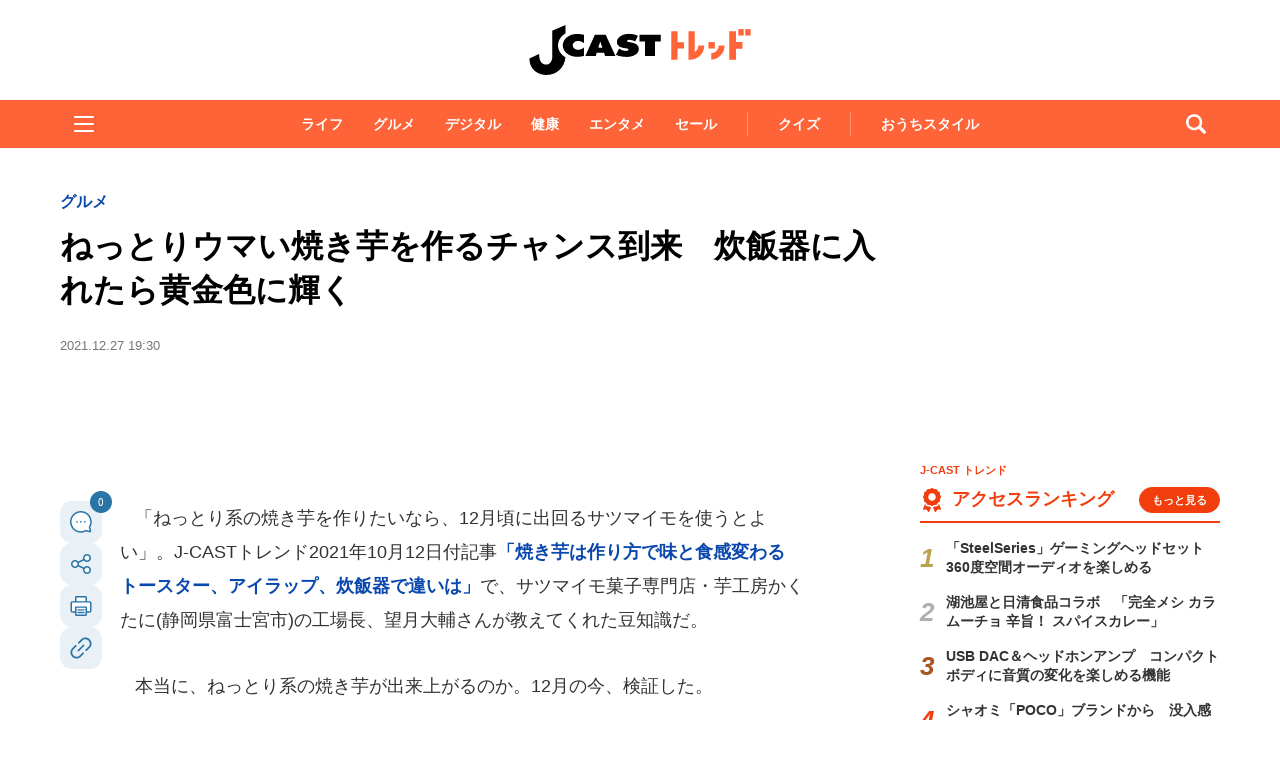

--- FILE ---
content_type: text/html; charset=utf-8
request_url: https://www.google.com/recaptcha/api2/aframe
body_size: 264
content:
<!DOCTYPE HTML><html><head><meta http-equiv="content-type" content="text/html; charset=UTF-8"></head><body><script nonce="y_pee5n1XEJrSp_--cX3ag">/** Anti-fraud and anti-abuse applications only. See google.com/recaptcha */ try{var clients={'sodar':'https://pagead2.googlesyndication.com/pagead/sodar?'};window.addEventListener("message",function(a){try{if(a.source===window.parent){var b=JSON.parse(a.data);var c=clients[b['id']];if(c){var d=document.createElement('img');d.src=c+b['params']+'&rc='+(localStorage.getItem("rc::a")?sessionStorage.getItem("rc::b"):"");window.document.body.appendChild(d);sessionStorage.setItem("rc::e",parseInt(sessionStorage.getItem("rc::e")||0)+1);localStorage.setItem("rc::h",'1768676373785');}}}catch(b){}});window.parent.postMessage("_grecaptcha_ready", "*");}catch(b){}</script></body></html>

--- FILE ---
content_type: application/javascript; charset=utf-8
request_url: https://fundingchoicesmessages.google.com/f/AGSKWxUD-fbCrtE35m72hjCUjRZWE19mJ11Lxeh2ZPKJObRkZbpuLLp0cjoSHFAPdGNVvsrL5oyhmj7QMoL3UdG4UvmcNxo1T0KxpF4FdHqiVduGVl3lsajXIpJmJDxEEz0F63Bz9Jcp4C5V9ibqDc8dxK_M8fm5ZuM0vmXareG5aouAj5XDcbOcCBLL_Jvr/_/doubleclick.swf_ad_teaserarticledetail//fleshlightcash_.gg/ads//googleleader.
body_size: -1288
content:
window['b88a7a1d-4c35-456f-b2fb-339a7fce45bc'] = true;

--- FILE ---
content_type: text/javascript;charset=utf-8
request_url: https://api.cxense.com/public/widget/data?json=%7B%22context%22%3A%7B%22referrer%22%3A%22%22%2C%22categories%22%3A%7B%22testgroup%22%3A%2231%22%7D%2C%22parameters%22%3A%5B%7B%22key%22%3A%22userState%22%2C%22value%22%3A%22anon%22%7D%2C%7B%22key%22%3A%22newuser%22%2C%22value%22%3A%22true%22%7D%2C%7B%22key%22%3A%22hour%22%2C%22value%22%3A%2218%22%7D%2C%7B%22key%22%3A%22wday%22%2C%22value%22%3A%22Sat%22%7D%2C%7B%22key%22%3A%22testGroup%22%2C%22value%22%3A%2231%22%7D%2C%7B%22key%22%3A%22newuser_S%22%2C%22value%22%3A%22true%22%7D%2C%7B%22key%22%3A%22testgroup%22%2C%22value%22%3A%2231%22%7D%5D%2C%22autoRefresh%22%3Afalse%2C%22url%22%3A%22https%3A%2F%2Fwww.j-cast.com%2Ftrend%2F2021%2F12%2F27427950.html%22%2C%22browserTimezone%22%3A%220%22%7D%2C%22widgetId%22%3A%22d308e71c3ecd62379daac1e1b95e83779fba9521%22%2C%22user%22%3A%7B%22ids%22%3A%7B%22usi%22%3A%22mkio8td4uxxu99rq%22%7D%7D%2C%22prnd%22%3A%22mkio8td45t9hkml7%22%7D&media=javascript&sid=1130532612301923190&widgetId=d308e71c3ecd62379daac1e1b95e83779fba9521&resizeToContentSize=true&useSecureUrls=true&usi=mkio8td4uxxu99rq&rnd=2053455124&prnd=mkio8td45t9hkml7&tzo=0&callback=cXJsonpCB4
body_size: 4915
content:
/**/
cXJsonpCB4({"httpStatus":200,"response":{"items":[{"type":"free","campaign":"1","testId":"4"}],"template":"<!--%\nconsole.log(\"cxSurvey : d308e71c3ecd62379daac1e1b95e83779fba9521\");\n(function() {\n  function _isRobot() {\n    var robot_strings = [\"preview\", \"phantomjs\", \"spider\", \"crawl\", \"cxense\", \"slurp\", \"read ahead agent\"];\n    var re_bot = /\\bbot|bot\\b/;\n    var ua = navigator.userAgent.toLowerCase();\n    if(re_bot.test(ua)) {\n      return true;\n    } else {\n      for(var i=0; i<robot_strings.length; i++) {\n        if(ua.indexOf(robot_strings[i])!=-1) {\n          return true;\n        }\n      }\n    }\n    return ua.indexOf(\"mozilla\") == 0 && ua.indexOf(\" \") == -1;\n  }\n  if(_isRobot()) {\n    return;\n  }\n  if(cxj_survey.init(data.response.items[0])) {\n%-->\n<div tmp:id=\"{{cxj_survey.wrap}}\">\n  <form tmp:id=\"{{cxj_survey.elId}}\" autocomplete=\"off\">\n    <div tmp:class=\"cxj-survey-caption\">{{cxj_survey.caption}}</div>\n<!--%\n    if(cxj_survey.description) {\n%-->\n    <div tmp:class=\"cxj-survey-description\">{{(cxj_survey.description)}}</div>\n<!--%\n    }\n%-->\n    <div tmp:id=\"{{cxj_survey.qsection}}\"></div>\n    <div tmp:id=\"{{cxj_survey.msgId}}\" class=\"{{cxj_survey.msgId}}\"></div>\n    <div tmp:class=\"{{cxj_survey.submitId}}\">\n      <button type=\"button\" tmp:class=\"cxj-survey-button\" tmp:id=\"{{cxj_survey.submitId}}\">{{cxj_survey.buttonText}}</button>\n    </div>\n  </form>\n  <div tmp:id=\"{{cxj_survey.completeId}}\" tmp:class=\"{{cxj_survey.completeId}}\">\n    <span>{{cxj_survey.lastMessage}}</span>\n  </div>\n</div>\n<!--%\n  }\n}());\n%-->","style":"#cxj-survey-wrap * {\n  box-sizing: border-box;\n  vertical-align:middle;\n  line-height: 1.6em;\n  text-align: left;\n}\n#cxj-survey-wrap {\n  position: relative;\n}\n#cxj-survey-wrap.is-hidden {\n  max-height: 0px;\n  opacity: 0;\n  visibility: hidden;\n}\n#cxj-survey {\n  border: #2975A6 3px solid;\n  margin: 0px;\n  padding: 20px;\n  background-color: #ffffff;\n  position: relative;\n  transition: all 2s linear;\n}\n.cxj-survey-caption {\n  font-size: 16px;\n}\n.cxj-survey-description {\n  font-size: 12px;\n  margin-top: 5px;\n}\n.cxj-survey-complete {\n  position: absolute;\n  top: 0px;\n  left: 0px;\n  height: 100%;\n  width: 100%;\n  opacity: 0;\n  pointer-events: none;\n  background-color: rgba(255, 255, 255);\n  transition: all 1s linear;\n}\n.cxj-survey-complete.is-show {\n  opacity: 1;\n  pointer-events: auto;\n}\n.cxj-survey-complete > span {\n  font-size: 20px;\n  font-weight: bold;\n  width: 100%;\n  height: 100%;\n  text-align: center;\n  display: flex;\n  justify-content: center;\n  align-items: center;\n}\n.cxj-survey-select-inline {\n  width: 100%;\n}\n.cxj-survey-error .cxj-survey-select-inline {\n  border-color: #d9534f;\n  box-shadow: inset 0 1px 1px rgba(0,0,0,.075),0 0 6px #ce8483;\n  color: #d9534f;\n}\n.cxj-survey-error .cxj-survey-select-inline:focus{\n  border-color: #d9534f;\n  outline: 0;\n  box-shadow: inset 0 1px 1px rgba(0,0,0,.075),0 0 6px #ce8483;\n}\n.cxj-survey-msg {\n  height: 2.5em;\n}\n.cxj-survey-button {\n  font-size: 16px;\n  display: block;\n  margin: 0 auto;\n  color: #fff;\n  background-color: #2975A6;\n  padding: 0.2em 1em;\n  text-align: center;\n  white-space: nowrap;\n  vertical-align: middle;\n  touch-action: manipulation;\n  cursor: pointer;\n  user-select: none;\n  background-image: none;\n  border: 1px solid transparent;\n  border-color: transparent;\n  border-radius: 4px;\n}\n.cxj-survey-button:focus, .cxj-survey-button:hover {\n  opacity: 0.6;\n}\n#cxj-survey-qsection {\n  width: 100%;\n  margin-top: 20px;\n  margin-bottom: 20px;\n  display: flex;\n  flex-flow: row nowrap;\n  align-items: flex-start;\n  transition: all 1s;\n} \n#cxj-survey-qsection.is-hidden {\n  opacity: 0;\n  display: block;\n}\n.cxj-survey-message {\n  font-size: 16px;\n  text-align: center;\n  margin: 10px;\n}\n.cxj-survey-error {\n  color: #a94442;\n}\n.cxj-survey-answer {\n  font-size: 14px;\n  margin-top: 5px;\n  display: flex;\n  flex-direction: row;\n  flex-wrap: wrap;\n  justify-content: flex-start;\n}\n.cxj-survey-answer>label {\n  padding-right: 10px;\n}\n.cxj-survey-select {\n  overflow: hidden;\n}\n.cxj-survey-select select {\n  text-indent: 0.5em;\n  cursor: pointer;\n  text-overflow: ellipsis;\n  border: 1px solid #2975A6;\n  outline: none;\n  background: transparent;\n  background-image: none;\n  box-shadow: none;\n  -webkit-appearance: none;\n  appearance: none;\n}\n.cxj-survey-select select::-ms-expand {\n  display: none;\n}\n.cxj-survey-select select option{\n  font-size: 16px;\n}\n","head":"var cxj_survey = {\n  debug: false,\n  sandbox: false,\n  maxProfiles: 100,\n  splitChar: \"|\",\n  wrap: \"cxj-survey-wrap\",\n  elId: \"cxj-survey\",\n  qsection: \"cxj-survey-qsection\",\n  submitId: \"cxj-survey-submit\",\n  msgId: \"cxj-survey-message\",\n  completeId: \"cxj-survey-complete\",\n  errClass: \"cxj-survey-error\",\n  localStrageKey: \"_cxj_survey_answered\",\n  selection: \"選択して下さい\",\n  enableDMP: true,\n  dmpPrefix: \"jct\",\n  dmpPid: \"56f876bdc2aac6993b1d49c50562b8cdfb516c4e\",\n  multiCampaign: true,\n  widgetId: \"7a3e83f9da03d28fe452cae4fba78a8ab8279367\",\n\n  // output log to console when debug is true\n  log: function(str) {\n    if(this.debug) console.log(str);\n  },\n  // determin this user answered or not\n  checkIfAnswered: function(s) {\n    // passthrough for sandbox mode\n    if(this.sandbox) return false;\n    // read localstrage\n    if(cX.library.hasLocalStorage() && window.localStorage.getItem(this.localStrageKey)) {\n      return window.localStorage.getItem(this.localStrageKey).split(\"|\").indexOf(s) > -1;\n    }\n    return false;\n  },\n  // function when user is submitting\n  onSubmit: function() {\n    this.log(\"onSubmit\");\n    // get form HTML collection\n    var formDatas = document.forms.namedItem(this.elId);\n    this.log(formDatas);\n    var result = [];\n    var hasError = false;\n    var lastGroup;\n    var clickUrl;\n    if(formDatas) {\n      // pick up questions\n      for(var ii=0; ii<this.questions.length; ii++) {\n        var q = this.questions[ii];\n        // retrieve answer element\n        var el = formDatas.querySelector(\"#cxj-\"+q.group);\n        // get answer value\n        if(q.type == \"radio\" || q.type == \"checkbox\" ) {\n          result = formDatas.querySelectorAll(\"[name=\\\"\"+q.group+\"\\\"]:checked\");\n        }\n        else if(q.type == \"select\") {\n          var v = formDatas.querySelectorAll(\"[name=\\\"\"+q.group+\"\\\"]>option:checked\");\n          if(v[0].value !== this.selection) {\n            result = v;\n          }\n        }\n        this.log(result)\n        // store answers's value\n        if(result.length>0) {\n          this.questions[ii].result = Array.prototype.map.call(result, function(v){return v.value});\n          lastGroup = q.group;\n        }\n        else {\n          hasError = true;\n        }\n      }\n    }\n    // check answers that are required\n    var msgel = document.querySelector(\"#\"+this.msgId);\n    if(hasError) {\n      // required answers are not satsified\n      msgel.innerHTML = \"回答を入力してください。\";\n      msgel.classList.add(this.errClass);\n      msgel.style.display = \"block\";\n      return;\n    }\n    // clear message\n    msgel.innerHTML = \"\";\n    msgel.classList.remove(this.errClass);\n    // send events\n    this.sendDMPEvents();\n    // store answered to Local Storage\n    this.storeAnswered(lastGroup);\n    // send click_url\n    cX.sendSpaRecsClick(this.qurl);\n\n    // get next question\n    if(this.multiCampaign === true) {\n      if(!this.getNextCampaign(lastGroup)) {\n        // complete\n        this.completeSurvey();\n      }\n    }\n    else {\n      // complete\n      this.completeSurvey();\n    }\n  },\n  getNextCampaign: function(answered) {\n    this.log(\"getNextCampaign\");\n    var self = this;\n    var payload = {\n      widgetId: this.widgetId,\n      context: {\n        categories: {testgroup: cX.CCE.testGroup},\n        parameters: [\n          {key: \"answered\", value: answered},\n          {key: \"testgroup\", value: cX.CCE.testGroup}\n        ],\n        url: location.href\n      },\n      user: {\n        ids: {\n            usi: cX.getUserId()\n        }\n      },\n      prnd: cX.library.m_rnd\n    };\n    var response = this.sendRequest(\"/public/widget/data\", payload);\n    if(response && response.items && response.items.length>0) {\n      var obj = [];\n      this.questions = [];\n      if(response.items[0].type == \"free\") {\n        this.log(\"reach last quesion\");\n        return false;\n      }\n      for(var ii=0; ii<response.items.length; ii++) {\n        var item = response.items[ii]\n        if(item.click_url) {\n          self.qurl = item.click_url;\n        }\n        Object.keys(item).sort().forEach(function (k) {\n            if(k.startsWith(\"質問\")) {\n              var q = item[k].split(self.splitChar);\n              if (q.length === 4) {\n                self.questions.push({\n                  text: q[0].trim(),\n                  group: q[1].trim(),\n                  type: q[2].trim(),\n                  ans: q[3].trim().split(\",\")\n                });\n              }\n            }\n        });\n      }\n    }\n    else {\n      return false;\n    }\n    var el = document.querySelector(\"#\"+this.qsection);\n    if(el) {\n      el.classList.add(\"is-hidden\");\n      document.querySelector(\"#\"+this.submitId).blur();\n      setTimeout(function() {self.buildQuestion();}, 500)\n    }\n    else {\n      self.buildQuestion();\n    }\n    \n    return true;\n  },\n  buildQuestion: function() {\n    this.log(\"buildQuestion\");\n    var q = this.questions[0];\n    var buildHtml = '<div class=\"cxj-survey-group\" id=cxj-\"'+q.group+'\">';\n    buildHtml += '<div class=\"cxj-survey-question\"><label>▽'+q.text+'</label></div>';\n    if(q.type == \"radio\" || q.type == \"checkbox\") {\n      buildHtml += '<div class=\"cxj-survey-answer\">';\n      for(var jj=0; jj<q.ans.length; jj++) {\n        buildHtml += '<label class=\"cxj-survey-radio-inline\"><input type=\"'+q.type+'\" name=\"'+q.group+'\" value=\"'+q.ans[jj]+'\">'+q.ans[jj]+'</label>';\n      }\n      buildHtml += '</div>';\n    }\n    else if(q.type == \"select\") {\n      buildHtml += '<div class=\"cxj-survey-answer cxj-survey-select\">';\n      buildHtml += '<select class=\"cxj-survey-select-inline\" type=\"'+q.type+'\" name=\"'+q.group+'\">';\n      buildHtml += '<option value=\"'+cxj_survey.selection+'\" hidden>'+cxj_survey.selection+'</option>';\n      for(var jj=0; jj<q.ans.length; jj++) {\n        buildHtml += '<option value=\"'+q.ans[jj]+'\">'+q.ans[jj]+'</option>';\n      }\n      buildHtml += '</select></div>';\n    }\n    buildHtml += '</div>';\n    \n    var self = this;\n    var id = setInterval(function(){\n      var el = document.querySelector(\"#\"+self.qsection);\n      if(el) {\n        el.innerHTML = buildHtml;\n        clearInterval(id);\n        setTimeout(function(){\n          document.querySelector(\"#\"+self.qsection).classList.remove(\"is-hidden\");\n        }, 1000)\n      }\n    }, 200);\n  },\n  storeAnswered: function(s) {\n    // store answered survey id to localstorage\n    var answered = (window.localStorage.getItem(this.localStrageKey)||\"\") + s + \"|\";\n    answered = answered.split(\"|\").slice(-10).join(\"|\");\n    window.localStorage.setItem(this.localStrageKey, answered);\n  },\n  completeSurvey: function() {\n    var self = this;\n    // output complete message\n    document.querySelector(\"#\" + self.completeId).classList.add(\"is-show\");\n    // close widget\n    setTimeout(function() {\n      document.querySelector(\"#\" + self.wrap).classList.add(\"is-hidden\");\n    }, 5000);\n    this.storeAnswered(this.surveyid);\n  },\n  sendDMPEvents: function() {\n    this.log(\"sendDMPEvents\");\n    // check go on or not\n    if(this.enableDMP !== true) {\n      return;\n    }\n    var dmpEventAttributes =  {\n      origin: (window.cx_args && cx_args.prefix || this.dmpPrefix)+\"-web\" ,\n      persistedQueryId: (window.cx_args && cx_args.pid || this.dmpPid)\n    };\n    var tmpl = {\n      surveyid: encodeURIComponent(this.surveyid)\n    };\n    var datas = [];\n    // set cX values\n    cX.setSiteId(cX.library.m_siteId || '0');\n    cX.setRandomId(cX.getPageContext().pageViewRandom);\n    // retrieve answers\n    for(var ii=0; ii<this.questions.length; ii++) {\n      // number of events to send\n      var cur = 0;\n      var question = this.questions[ii];\n      question.result.forEach(function(v){\n        if(!datas[cur]) {\n          // initialize by template\n          datas[cur] = Object.assign({}, tmpl);\n        }\n        // store answer with cutting off\n        datas[cur][question.group.slice(0.40)] = v.slice(0,256);\n        cur++;\n      });\n    }\n    this.log(datas);\n    // send dmp event\"s\"\n    datas.forEach(function(data) {\n      // if sandbox mode, do not send\n      if(this.sandbox) {\n        this.log(data);\n        this.log(dmpEventAttributes);\n      }\n      else {\n        cX.sendEvent(\"survey\", data, dmpEventAttributes);\n      }\n    })\n  },\n  sendRequest: function(path, payload, persistedId) {\n    this.log(\"sendRequest\");\n    // if sandbox, do not send\n    if(this.sandbox) {\n      this.log(path + \": \" + JSON.stringify(payload));\n      return true;\n    }\n    // prepare GET/sync request\n    var xhr = new XMLHttpRequest();\n    var url = \"https://api.cxense.com\"+path+\"?json=\"+encodeURIComponent(JSON.stringify(payload));\n    if(persistedId) {\n      url = url + \"&persisted=\"+persistedId;\n    }\n    xhr.open('GET', url, false);\n    xhr.setRequestHeader(\"Content-Type\", \"application/json;charset=UTF-8\");\n    // send\n    xhr.send();\n    this.log(xhr);\n    if(xhr.status == 200) {\n      return JSON.parse(xhr.responseText);\n    }\n    return false;\n  },\n  init: function(item) {\n    // set values from creative\n    this.surveyid = item[\"アンケートID\"] || null;\n    this.caption = item[\"見出し\"] || null;\n    this.description = item[\"説明\"] || null;\n    this.buttonText = item[\"ボタンテキスト\"] || \"次へ\";\n    this.lastMessage = item[\"最終メッセージ\"] || \"ご協力ありがとうございました。\";\n    this.widgetId = item.widgetId;\n    // set events whech click submit button\n    this.setClickEvent();\n    this.current = 0;\n    if(this.getNextCampaign()) {\n      return !this.checkIfAnswered(this.surveyid);\n    }\n    return false;\n  },\n  // set click event globaly because submit button has not appeared when this function is called.\n  setClickEvent: function() {\n    var self = this;\n    document.addEventListener('click', function (el) {\n      if(el.target.id === self.submitId) {\n        self.onSubmit();\n      }\n    });\n  }\n};","prnd":"mkio8td45t9hkml7"}})

--- FILE ---
content_type: text/javascript;charset=utf-8
request_url: https://id.cxense.com/public/user/id?json=%7B%22identities%22%3A%5B%7B%22type%22%3A%22ckp%22%2C%22id%22%3A%22mkio8td4uxxu99rq%22%7D%2C%7B%22type%22%3A%22lst%22%2C%22id%22%3A%222tdpf5n4fove817yfqv77s4qp2%22%7D%2C%7B%22type%22%3A%22cst%22%2C%22id%22%3A%222tdpf5n4fove817yfqv77s4qp2%22%7D%5D%7D&callback=cXJsonpCB5
body_size: 204
content:
/**/
cXJsonpCB5({"httpStatus":200,"response":{"userId":"cx:3iwq3d9ntafznj23nzmmxffyr:togymsvp2hcq","newUser":false}})

--- FILE ---
content_type: text/javascript;charset=utf-8
request_url: https://p1cluster.cxense.com/p1.js
body_size: 101
content:
cX.library.onP1('2tdpf5n4fove817yfqv77s4qp2');


--- FILE ---
content_type: text/javascript;charset=utf-8
request_url: https://api.cxense.com/public/widget/data?json=%7B%22context%22%3A%7B%22referrer%22%3A%22%22%2C%22categories%22%3A%7B%22testgroup%22%3A%2231%22%7D%2C%22parameters%22%3A%5B%7B%22key%22%3A%22userState%22%2C%22value%22%3A%22anon%22%7D%2C%7B%22key%22%3A%22newuser%22%2C%22value%22%3A%22true%22%7D%2C%7B%22key%22%3A%22hour%22%2C%22value%22%3A%2218%22%7D%2C%7B%22key%22%3A%22wday%22%2C%22value%22%3A%22Sat%22%7D%2C%7B%22key%22%3A%22testGroup%22%2C%22value%22%3A%2231%22%7D%2C%7B%22key%22%3A%22newuser_S%22%2C%22value%22%3A%22true%22%7D%2C%7B%22key%22%3A%22testgroup%22%2C%22value%22%3A%2231%22%7D%5D%2C%22autoRefresh%22%3Afalse%2C%22url%22%3A%22https%3A%2F%2Fwww.j-cast.com%2Ftrend%2F2021%2F12%2F27427950.html%22%2C%22browserTimezone%22%3A%220%22%7D%2C%22widgetId%22%3A%22ae0ece1355ad74ebd715e6764889b552c3d9c4eb%22%2C%22user%22%3A%7B%22ids%22%3A%7B%22usi%22%3A%22mkio8td4uxxu99rq%22%7D%7D%2C%22prnd%22%3A%22mkio8td45t9hkml7%22%7D&media=javascript&sid=1130532612301923190&widgetId=ae0ece1355ad74ebd715e6764889b552c3d9c4eb&resizeToContentSize=true&useSecureUrls=true&usi=mkio8td4uxxu99rq&rnd=1855152655&prnd=mkio8td45t9hkml7&tzo=0&callback=cXJsonpCB3
body_size: 3558
content:
/**/
cXJsonpCB3({"httpStatus":200,"response":{"items":[{"og-title":"【ユニクロのチラシ】大寒に備えたい防寒ウェアが超特価!超極暖ヒートテックやフリースなど2000円以下のアイテム多数。","recs-articleid":"699756","collection":"東京バーゲンマニア","jct-tmbimg-small":"https://cdn.bg-mania.jp/images/2026/01/tbm_20260116132638-thumb.jpg","url":"https://bg-mania.jp/2026/01/16699756.html","og-image":"https://cdn.bg-mania.jp/images/2026/01/tbm_20260116132638.jpg","recs-rawtitle":"【ユニクロのチラシ】大寒に備えたい防寒ウェアが超特価！超極暖ヒートテックやフリースなど2000円以下のアイテム多数。 | 東京バーゲンマニア","dominantthumbnail":"https://content-thumbnail.cxpublic.com/content/dominantthumbnail/830eea7c93e6a49d338a1b673758e7843e236504.jpg?6969c117","siteid":"1147470593157542547","campaign":"2","testId":"36","id":"830eea7c93e6a49d338a1b673758e7843e236504","placement":"1000","click_url":"https://api.cxense.com/public/widget/click/[base64]","jct-title":"【ユニクロのチラシ】大寒に備えたい防寒ウェアが超特価!超極暖ヒートテックやフリースなど2000円以下のアイテム多数。"},{"og-title":"厳島神社で撮影された〝奇跡の1枚〟に11万人感動 「この瞬間に出会いたかった」「夢の中の世界のよう」|Jタウンネット","recs-articleid":"366024","collection":"Jタウンネット","jct-tmbimg-small":"https://cdn.j-town.net/thumbnail/2026/01/town20260114193636_small.jpg","url":"https://j-town.net/2026/01/15366024.html?p=all","og-image":"https://cdn.j-town.net/thumbnail/2026/01/town20260114193636_large.jpg","recs-rawtitle":"厳島神社で撮影された〝奇跡の1枚〟に11万人感動　「この瞬間に出会いたかった」「夢の中の世界のよう」｜Jタウンネット","dominantthumbnail":"https://content-thumbnail.cxpublic.com/content/dominantthumbnail/2704826405eb751f355d02275e1ec293fb30599d.jpg?696803e1","siteid":"1127154220090631330","campaign":"2","testId":"36","id":"2704826405eb751f355d02275e1ec293fb30599d","placement":"1000","click_url":"https://api.cxense.com/public/widget/click/[base64]","jct-title":"厳島神社で撮影された〝奇跡の1枚〟に11万人感動 「この瞬間に出会いたかった」「夢の中の世界のよう」"}],"template":"\n<ul tmp:id=\"piano_newsEntry_otherSiteRecommend\" tmp:class=\"piano_othersite-entrise piano_show\">\n  <!--%\n    var items = data.response.items;\n    for (var i = 0; i < items.length; i++) {\n      var item = items[i];\n      var siteid = item['siteid'];\n      var logo = \"\";\n      var thumb = item['og-image'];\n      switch(siteid){\n        case \"1147470593157542547\":  // 東京バーゲンマニア\n          logo = \"/assets_common/img/logo/logo_tbm.png\";\n          sitename = \"東京バーゲンマニア\";\n          thumb =  item['jct-tmbimg-small'];\n          break;\n        case \"1127154220090631330\": // Jタウンネット\n          logo = \"/assets_common/img/logo/logo_town.png\";\n          sitename = \"Jタウンネット\";\n          thumb =  item['jct-tmbimg-small'];\n          break;\n        case \"1138553117665815938\": // BOOKウォッチ\n          logo = \"/assets_common/img/logo/logo_bw.png\";\n          thumb =  item['jct-tmbimg-small'];\n          break;\n      }\n  %-->\n    <li tmp:class=\"piano_entry-item\">\n      <a tmp:href=\"{{item.url}}\" tmp:id=\"{{cX.CCE.clickTracker(item)}}\">\n        <div tmp:class=\"piano_entry-photo\">\n          <img tmp:class=\"lazyload\" tmp:src=\"/assets_common/img/common/blank.png\" data-src=\"{{thumb}}\" tmp:alt=\"\" tmp:title=\"{{item['og-title']}}\">\n        </div><!-- /.piano_entry-photo -->\n        <div tmp:class=\"piano_entry-parts-wrapp\">\n          <h3 tmp:class=\"piano_entry-title\">{{item['og-title']}}</h3>\n          <div tmp:class=\"piano_entry-subinfo\">\n            <div tmp:class=\"piano_entry_site\">\n              <!--%\n                if (logo!==\"\") {\n              %-->\n                <img tmp:src=\"{{logo}}\" alt=\"{{sitename}}\">\n              <!--%\n                }\n              %-->\n            </div><!-- /.piano_entry_site -->\n          </div><!-- /.entry-subinfo -->\n        </div><!-- /.entry-parts-wrapp- -->\n      </a>\n    </li><!-- /.piano_entry-item -->\n  <!--%\n    }\n  %-->\n      <li tmp:class=\"piano_entry-item\">\n      <a tmp:href=\"https://zero-maru.com/\" >\n        <div tmp:class=\"piano_entry-photo\">\n          <img tmp:class=\"lazyload\" tmp:src=\"/assets_common/img/common/blank.png\" data-src=\"https://www.j-cast.com/images/2025/01/news_20250108142939.png\" tmp:alt=\"ゼロまる\" tmp:title=\"ゼロまる\">\n        </div><!-- /.piano_entry-photo -->\n        <div tmp:class=\"piano_entry-parts-wrapp\">\n          <h3 tmp:class=\"piano_entry-title\">ゼロまる</h3>\n          <div tmp:class=\"piano_entry-subinfo\">\n            <div tmp:class=\"piano_entry_site\">\n                <img tmp:src=\"/assets_common/img/logo/logo_zeromaru.png\" alt=\"ゼロまる\">\n            </div><!-- /.piano_entry_site -->\n          </div><!-- /.entry-subinfo -->\n        </div><!-- /.entry-parts-wrapp- -->\n      </a>\n    </li><!-- /.piano_entry-item -->\n </ul>","style":"/*\n * 他サイト記事\n * .piano_othersite-entrise\n */\n@-webkit-keyframes piano_show {\n  from {\n    opacity: 0; }\n  to {\n    opacity: 1; }\n}\n\n@keyframes piano_show {\n  from {\n    opacity: 0; }\n  to {\n    opacity: 1; } \n}\n\n.piano_othersite-entrise {\n  display: -webkit-flex;\n  display: -ms-flexbox;\n  display: flex;\n  -webkit-flex-wrap: wrap;\n  -ms-flex-wrap: wrap;\n  justify-content: center;\n  flex-wrap: wrap;\n  gap: 12px;\n  list-style: none;\n  padding: 0;\n}\n\n.piano_othersite-entrise.piano_show {\n  -webkit-animation: show .5s;\n  animation: show .5s;\n}\n\n.piano_othersite-entrise a {\n  color: #000;\n  text-decoration: none; }\n\n.piano_othersite-entrise a:hover {\n  color: #000;\n  text-decoration: underline;\n}\n\n.piano_othersite-entrise .piano_entry-item {\n  width: calc(33% - 6px);\n  padding: 0;\n  box-sizing: border-box;\n}\n\n@media only screen and (max-width: 641px) {\n  .piano_othersite-entrise {\n    width: calc(100% - 32px);\n    margin: 1rem auto;\n  }\n  .piano_othersite-entrise .piano_entry-item {\n    width: 100%;\n    margin: 0 auto 1rem;\n  } \n}\n\n.piano_othersite-entrise .piano_entry-item a {\n  display: block;\n}\n\n@media only screen and (max-width: 641px) {\n  .piano_othersite-entrise .piano_entry-item a {\n    display: -webkit-flex;\n    display: -ms-flexbox;\n    display: flex;\n  }\n}\n\n.piano_othersite-entrise .piano_entry-photo {\n  position: relative;\n  width: 100%;\n  aspect-ratio: 16 / 10;\n  margin: 0 0 10px;\n  border: 1px solid #ddd;\n  border-radius: 12px;\n  overflow: hidden;\n}\n\n@media only screen and (max-width: 641px) {\n  .piano_othersite-entrise .piano_entry-photo {\n    width: 100px;\n    height: 100px;\n    margin: 0 10px 0 0;\n  }\n}\n\n.piano_othersite-entrise .piano_entry-photo img {\n  box-sizing: border-box;\n  width: 100%;\n  height: 100%;\n  object-fit: cover;\n}\n\n@media only screen and (max-width: 641px) {\n  .piano_othersite-entrise .piano_entry-parts-wrapp {\n    -webkit-flex: 1;\n    -ms-flex: 1;\n    flex: 1;\n  }\n}\n\n.piano_othersite-entrise .piano_entry-title {\n  margin: 0 0 10px;\n  padding: 0;\n  font-size: 15px;\n  font-weight: normal;\n}\n\n@media only screen and (max-width: 641px) {\n  .piano_othersite-entrise .piano_entry-title {\n    margin: 0 0 5px;\n  }\n}\n\n.piano_othersite-entrise .piano_entry_site img {\n    height: 20px; \n}","prnd":"mkio8td45t9hkml7"}})

--- FILE ---
content_type: image/svg+xml
request_url: https://www.j-cast.com/assets_common/icons/icon-urlcopy.svg
body_size: 372
content:
<?xml version="1.0" encoding="UTF-8"?><svg id="a" xmlns="http://www.w3.org/2000/svg" viewBox="0 0 24 24"><defs><style>.f{fill:#2a75a6;stroke-width:0px;}</style></defs><g id="b"><path id="c" class="f" d="M13.59,16.64l-2.86,2.86c-1.71,1.73-4.51,1.74-6.24.03-1.73-1.71-1.74-4.51-.03-6.23,0,0,.02-.02.03-.03l2.86-2.86c.34-.34.34-.9,0-1.24s-.9-.34-1.24,0h0l-2.86,2.87c-2.38,2.43-2.34,6.34.1,8.72,2.4,2.34,6.23,2.34,8.62,0l2.86-2.86c.34-.34.34-.9,0-1.24-.34-.34-.9-.34-1.24,0Z"/><path id="d" class="f" d="M20.7,3.31c-1.15-1.16-2.72-1.81-4.36-1.81h0c-1.64,0-3.2.65-4.36,1.81l-2.87,2.86c-.34.34-.34.9,0,1.24s.9.34,1.24,0l2.86-2.86c.83-.83,1.95-1.29,3.12-1.29h0c2.44,0,4.41,1.98,4.4,4.42,0,1.17-.47,2.29-1.29,3.11l-2.86,2.86c-.34.34-.34.9,0,1.24.34.34.9.34,1.24,0l2.86-2.86c2.4-2.41,2.4-6.31,0-8.72h0Z"/><path id="e" class="f" d="M13.99,8.77l-5.26,5.26c-.34.34-.35.9,0,1.24s.9.35,1.24,0c0,0,0,0,0,0l5.26-5.26c.34-.34.35-.9,0-1.24-.34-.34-.9-.35-1.24,0,0,0,0,0,0,0Z"/></g></svg>